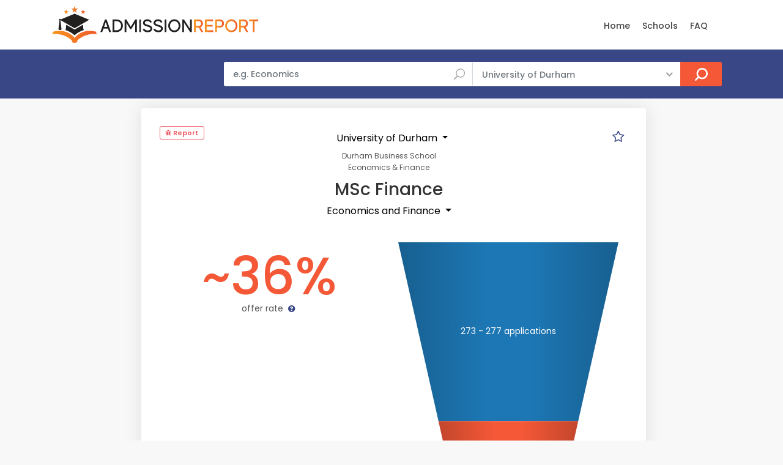

--- FILE ---
content_type: text/html; charset=UTF-8
request_url: https://www.admissionreport.com/university-of-durham/msc-finance/economics-and-finance
body_size: 9025
content:
<!DOCTYPE html>
<html lang="en">

<head>
    <script>
        (function(_,e,rr,s){_errs=[s];var c=_.onerror;_.onerror=function(){var a=arguments;_errs.push(a);
            c&&c.apply(this,a)};var b=function(){var c=e.createElement(rr),b=e.getElementsByTagName(rr)[0];
            c.src="//beacon.errorception.com/"+s+".js";c.async=!0;b.parentNode.insertBefore(c,b)};
            _.addEventListener?_.addEventListener("load",b,!1):_.attachEvent("onload",b)})
        (window,document,"script","5ed3ed2d9cf1e33d7913b116");
    </script>

    <!-- Global site tag (gtag.js) - Google Analytics -->
    <script async src="https://www.googletagmanager.com/gtag/js?id=G-LZ693D4G1E"></script>
    <script>
  	window.dataLayer = window.dataLayer || [];
  	function gtag(){dataLayer.push(arguments);}
 	gtag('js', new Date());
 	gtag('config', 'G-LZ693D4G1E');
    </script>

    
    <meta charset="utf-8">
    <meta http-equiv="X-UA-Compatible" content="IE=edge">
    <meta name="viewport" content="width=device-width, initial-scale=1, shrink-to-fit=no">
    <meta name="description" content="🎓 University of Durham  acceptance rates and statistics for MSc Finance &mdash; Economics and Finance ✓ for the year 2018/19.">
    <meta name="keywords" content="Durham acceptance rate, MSc Finance acceptance rate, graduate program, graduate admissions, masters, phd">
    <meta name="author" content="Grahame Evans">
    <meta name="google-site-verification" content="VH2O-JfpnRuX41TwRxGJNWH8Ws9goP6n_S5XEosgx2U" />
    <meta property="og:url" content="https://www.admissionreport.com/university-of-durham/msc-finance/economics-and-finance" />
    <meta property="og:title" content="Durham&#039;s acceptance rate for MSc Finance &mdash; Economics and Finance" />
    <meta property="og:site_name" content="AdmissionReport.com" />

    <title>Durham&#039;s acceptance rate for MSc Finance &mdash; Economics and Finance</title>

    <!-- Favicons-->
    <link rel="shortcut icon" href="/favicon.png" type="image/png">
    <link rel="apple-touch-icon" href="/apple-touch-icon.png">

    <!-- WEB FONTS -->
    <link rel="preload" href="/css/icon_fonts/font/ElegantIcons.woff" as="font" type="font/woff2" crossorigin="anonymous">
    <link rel="preload" href="/css/icon_fonts/font/fontello.woff?32974303" as="font" type="font/woff2" crossorigin="anonymous">
    <link rel="preload" href="/css/icon_fonts/font/themify.ttf?-fvbane" as="font" type="font/woff2" crossorigin="anonymous">
    <link rel="preload" href="/css/icon_fonts/font/Pe-icon-7-stroke.woff?d7yf1v" as="font" type="font/woff2" crossorigin="anonymous">

    <!-- BASE CSS -->
    <link href="/css/bootstrap.min.css" rel="stylesheet">
    <link href="/css/style.css" rel="stylesheet">

            <link href="/css/blog.css" rel="stylesheet">
    
    <!-- YOUR CUSTOM CSS -->
    <link href="/css/custom.css" rel="stylesheet">

    
    <!-- Modernizr -->
    <script src="/js/modernizr.js"></script>

        <style type="text/css">
        header { z-index: 99 !important; }
    </style>
    
            <script data-cfasync="false">window.nitroAds=window.nitroAds||{createAd:function(){return new Promise(e=>{window.nitroAds.queue.push(["createAd",arguments,e])})},addUserToken:function(){window.nitroAds.queue.push(["addUserToken",arguments])},queue:[]};</script>
        <script data-cfasync="false" async src="https://s.nitropay.com/ads-1654.js"></script>
    </head>

<body>

<div class="modal fade" id="exampleModal" tabindex="-1" role="dialog" aria-labelledby="exampleModalLabel" aria-hidden="true">
    <div class="modal-dialog modal-dialog-centered" role="document">
        <div class="modal-content">
            <form action="/report-issue" method="post">
                <input type="hidden" name="url" />

                <div class="modal-header">
                    <h5 class="modal-title" id="exampleModalLabel" style="margin-top:0">Report a problem</h5>
                    <button type="button" class="close" data-dismiss="modal" aria-label="Close">
                        <span aria-hidden="true">&times;</span>
                    </button>
                </div>
                <div class="modal-body">
                    <div class="alert alert-success">
                        <h4 class="alert-heading">Submitted!</h4>
                        <p>Thank you, your report has been submitted. We will deal with the issue as soon as possible. If you have any other questions, please send an email to <a href="/cdn-cgi/l/email-protection#42212d2c362321360223262f2b31312b2d2c3027322d30366c212d2f"><span class="__cf_email__" data-cfemail="5b3834352f3a382f1b3a3f36322828323435293e2b34292f75383436">[email&#160;protected]</span></a>.</p>
                    </div>

                    <div class="form-group">
                        <label for="exampleFormControlTextarea1">Describe the issue</label>
                        <br/><small>Include your email address if you wish to receive an answer.</small>
                        <textarea class="form-control" name="message" id="exampleFormControlTextarea1" rows="6"></textarea>
                    </div>
                </div>
                <div class="modal-footer">
                    <button type="submit" class="btn btn-primary">Send</button>
                </div>
            </form>
        </div>
    </div>
</div>

<div id="page">

<header class="header_in">
    <div class="container">
        <div class="row">
            <div class="col-lg-3 col-12">
                <div id="logo">
                    <a href="/">
                        <img src="/images/logo.png" height="60" alt="" class="logo_sticky">
                    </a>
                </div>
            </div>
            <div class="col-lg-9 col-12">
                <ul id="top_menu">

                </ul>

                <nav id="menu" class="main-menu" style="padding-top:13px">
    <ul>
        <li><span><a href="/">Home</a></span></li>
        <!--<li><span><a href="/personal-statement-editor" style="color: red">Essay Editor (NEW)</a></span></li>-->
        <!--<li><span><a href="/subjects">Subjects</a></span></li>-->
        <li><span><a href="/schools">Schools</a></span></li>
        <li><span><a href="/frequently-asked-questions">FAQ</a></span></li>
        <!--<li><span><a href="/request-admission-statistics">Request Data</a></span></li>-->
        <!-- <li><span><a href="/articles">Articles</a></span></li>-->
            </ul>
</nav>
            </div>
        </div>
        <!-- /row -->
    </div>
    <!-- /container -->
</header>
<!-- /header -->

<main>
    <div id="atf_wide"></div>        <div id="results">
        <div class="container">
            <div class="row">
                <div class="col-lg-3 d-none d-lg-block">
                </div>
                <div class="col-lg-9 col-md-12">
                    <form action="/search" class="topSearchForm" method="get">
    <div class="row no-gutters custom-search-input-2 inner">
            <div class="col-lg-6">
                <div class="form-group">
                    <input class="form-control" type="text" name="q" placeholder="e.g. Economics" value="">
                    <i class="icon_search"></i>
                </div>
            </div>
            <div class="col-lg-5">
                <select class="wide"  name="school">
                    <option value="any">All Schools</option>
                                                                    <option value="266"
                            >
                            Brunel University London                        </option>
                                                                                                                    <option value="4"
                            >
                            Imperial College London                        </option>
                                                                    <option value="7"
                            >
                            King's College London                        </option>
                                                                    <option value="10"
                            >
                            London School of Economics                        </option>
                                                                    <option value="3"
                            >
                            University College London                        </option>
                                                                    <option value="275"
                            >
                            University of Bath                        </option>
                                                                                            <option value="1"
                            >
                            University of Cambridge                        </option>
                                                                    <option value="229"
                            >
                            University of Cardiff                        </option>
                                                                    <option value="88"
                            selected="selected">
                            University of Durham                         </option>
                                                                    <option value="5"
                            >
                            University of Edinburgh                        </option>
                                                                    <option value="185"
                            >
                            University of Exeter                        </option>
                                                                    <option value="129"
                            >
                            University of Glasgow                        </option>
                                                                    <option value="169"
                            >
                            University of Leeds                        </option>
                                                                    <option value="167"
                            >
                            University of Liverpool                        </option>
                                                                    <option value="6"
                            >
                            University of Manchester                        </option>
                                                                    <option value="177"
                            >
                            University of Nottingham                        </option>
                                                                    <option value="2"
                            >
                            University of Oxford                        </option>
                                                                                            <option value="104"
                            >
                            University of St Andrews                        </option>
                                                                    <option value="211"
                            >
                            University of Warwick                        </option>
                                    </select>
            </div>
            <div class="col-lg-1">
                <input type="submit" value="Search">
            </div>
    </div>
</form>                </div>
            </div>
            <!-- /row -->
        </div>
        <!-- /container -->
    </div>
    <!-- /results -->
    
    <div id="atf_wide_2"></div>    <div class="row">
        <aside id="left-sidebar" class="col-xl-2 d-none d-xl-block">
            <div style="height:100%"  id="atf_sidebar"></div>            <div id="btf_sidebar"></div>        </aside>

        <div class="col-xl-8 col-lg-9 col-md-12" style="padding-right: 0">

                        <div class="container d-none d-xl-none" id="mobile-comparison" style="margin-top:16px;padding-right:8px;margin-right:8px">
                <div class="singlepost p-0 mt-0 mb-0">
                    <div class="card">
                        <div class="card-header" role="tab">
                            <h5 class="mb-0 mt-0">
                                <a class="collapsed" data-toggle="collapse" href="#collapseThree_payment" aria-expanded="true">
                                    <i class="indicator ti-minus"></i>
                                    <i class="indicator ti-plus"></i>
                                    Your Programmes
                                </a>
                            </h5>
                        </div>
                        <div id="collapseThree_payment" class="collapse collapsed" role="tabpanel" style="">
                            <div class="card-body comparisonCt"></div>
                        </div>
                    </div>
                </div>
            </div>
            
<div class="container programWrapperWrapper" style="margin-top:16px;padding-right:8px;margin-right:8px">
    <div class="singlepost programWrapper">
        
<div class="row">
    <div class="col-6 col-lg-3">
        <div class="sourceCt sources" style="margin-top:0">
    <span class="loc_closed">
        <a href="" class="reportProblem" style="color:#eb5c65" data-toggle="modal" data-target="#exampleModal" data-backdrop="static" data-keyboard="false">
            <i class="fa fa-bug"></i>

            Report
        </a>
    </span>
</div>
    </div>

    <div class="col-6 d-xl-none p-0">
        <div style="text-align:right">
            <div style="width:32px;height:32px;display:inline-block;border-radius: 8px;text-align:center">
    <a href="#" title="Mark as Favourite" class="starProgram" data-id="14004">
        <i class="icon-star-empty emptyStar" style="font-size:16pt"></i>
        <i class="icon-star fullStar" style="font-size:16pt;display:none"></i>
    </a>
</div>
        </div>
    </div>

    <div class="col-lg-6" style="text-align:center">
                    <div class="dropdown" style="display:inline;margin-left: 10px">
                <button class="btn dropdown-toggle" type="button" id="dropdownMenuButton" data-toggle="dropdown" aria-haspopup="true" aria-expanded="false">
                    University of Durham                 </button>
                <div class="dropdown-menu" aria-labelledby="dropdownMenuButton">
                                            <a class="dropdown-item" href="/university-of-edinburgh/msc-finance">Edinburgh University</a>
                                            <a class="dropdown-item" href="/university-college-london/msc-finance">UCL</a>
                                            <a class="dropdown-item" href="/imperial-college-london/msc-finance">Imperial College</a>
                                            <a class="dropdown-item" href="/london-school-of-economics/msc-finance">London School of Economics</a>
                                            <a class="dropdown-item" href="/university-of-warwick/msc-finance">Warwick University</a>
                                            <a class="dropdown-item" href="/university-of-liverpool/msc-finance">Liverpool University</a>
                                            <a class="dropdown-item" href="/university-of-manchester/msc-finance">Manchester University</a>
                                            <a class="dropdown-item" href="/kings-college-london/msc-finance">King's College</a>
                                            <a class="dropdown-item" href="/university-of-cardiff/msc-finance">Cardiff University</a>
                                            <a class="dropdown-item" href="/university-of-st-andrews/msc-finance">St Andrews</a>
                                    </div>
            </div>
        
        <span class="org_unit" style="display:block;background-color: transparent;font-size:9pt">Durham Business School</span><span class="org_unit" style="display:block;background-color: transparent;font-size:9pt">Economics & Finance</span>    </div>

    <div class="col-lg-3 d-none d-xl-block p-0">
        <div style="text-align:right">
            <div style="width:32px;height:32px;display:inline-block;border-radius: 8px;text-align:center">
    <a href="#" title="Mark as Favourite" class="starProgram" data-id="14004">
        <i class="icon-star-empty emptyStar" style="font-size:16pt"></i>
        <i class="icon-star fullStar" style="font-size:16pt;display:none"></i>
    </a>
</div>

            <script data-cfasync="false" src="/cdn-cgi/scripts/5c5dd728/cloudflare-static/email-decode.min.js"></script><script>
                let programs = localStorage.getItem('starred_program_ids')
                programs = programs ? programs.split(',') : []

                if (programs.includes("14004")) {
                    const empty = document.getElementsByClassName('emptyStar')

                    for (let i=0; i<empty.length; i++) {
                        empty[i].style.display = 'none';
                    }

                    const full = document.getElementsByClassName('fullStar')
                    for (let i=0; i<full.length; i++) {
                        full[i].style.display = 'inline-block';
                    }
                }
            </script>
        </div>
    </div>

    <div class="col-lg-12">
        <div class="main_title_2" style="text-align:left;margin-bottom:16px">
            <h1 style="margin:10px 0 0 0px;text-align:center">
                
                MSc Finance
                
                <br />
<div class="dropdown" style="display:inline;">
    <button class="btn dropdown-toggle" style="" type="button" id="dropdownMenuButton" data-toggle="dropdown" aria-haspopup="true" aria-expanded="false">
        Economics and Finance    </button>
    <div class="dropdown-menu" aria-labelledby="dropdownMenuButton">
                    <a class="dropdown-item" href="/university-of-durham/msc-finance/standard">Standard</a>
                    <a class="dropdown-item" href="/university-of-durham/msc-finance/accounting-and-finance">Accounting and Finance</a>
                    <a class="dropdown-item" href="/university-of-durham/msc-finance/corporate-and-international-finance">Corporate and International Finance</a>
                    <a class="dropdown-item" href="/university-of-durham/msc-finance/finance-and-investment">Finance and Investment</a>
                    <a class="dropdown-item" href="/university-of-durham/msc-finance/international-banking-and-finance">International Banking and Finance</a>
                    <a class="dropdown-item" href="/university-of-durham/msc-finance/international-money-finance-and-investment">International Money, Finance and Investment</a>
            </div>
</div>            </h1>
        </div>

                                                            </div>
</div>


<div class="row">
    <div class="col-lg-6" >
        <div class="col-lg-12 col-md-12 col-sm-12 col-xs-12 offerRate">
            
<div class="rate-box">
    <h5 style="text-align:center"></h5>

    <div class="review-sidebar">
        <div class="review-box">
            <br/>

            <div class="review-total displayRate" style="font-size:64pt">
                ~36%            </div>

            <br/>

                            <div class="review-text">offer rate <a href="#legend"><i class="icon-question"></i></a></div>
                                    </div>
    </div>
</div>
        </div>
    </div>
    <div class="col-lg-6">
        <div class="funnel-ct" style="margin-top:16px"></div>
    </div>
</div>

<div class="row">
    <div class="col-lg-12">
        <p style="text-align:center;margin:50px 0 16px 0;font-style:italic;">
            Data shown above is for entry in academic year 2018/19 <a href="#dataSources">(sources)</a>.
                    </p>

        <hr/>

            </div>
</div>

<div id="btf_wide"></div>

<div class="row">
    <div class="col-lg-12">
        <hr/>
        
                    <p style="text-align:center">
                <strong>Why are there inexact numbers?</strong>
                <br/>

                                    The raw numbers provided by the university were rounded to the nearest 5. Based on that, we have calculated the range of possible values.
                            </p>
            </div>
</div>

<script type="text/javascript">
    STATISTICS = [{"applications":[273,277],"interviews":null,"offers":[98,102],"admissions":null,"enrolments":null,"average_age":null,"year":"2018-19","source_id":112,"_size":275,"acceptance_rate":[0.35379061371841153,0.37362637362637363]}];
    LAST_STAT = {"applications":[273,277],"interviews":null,"offers":[98,102],"admissions":null,"enrolments":null,"average_age":null,"year":"2018-19","source_id":112,"_size":275,"acceptance_rate":[0.35379061371841153,0.37362637362637363]};
</script>

    </div>

    <!--<div class="singlepost" style="padding-top:1px">
        <h5>Discussion</h5>

        <hr>

        <h5>Leave a comment</h5>
        <div class="row">
            <div class="col-lg-4">
                <div class="form-group">
                    <input type="text" name="name" id="name2" class="form-control" placeholder="Name">
                </div>
            </div>
            <div class="col-lg-4">
                <div class="form-group">
                    <input type="text" name="email" id="email2" class="form-control" placeholder="Email">
                </div>
            </div>
            <div class="col-lg-4">
                <div class="form-group">
                    <input type="text" name="email" id="website3" class="form-control" placeholder="Website">
                </div>
            </div>
        </div>
        <div class="form-group">
            <textarea class="form-control" name="comments" id="comments2" rows="6" placeholder="Comment"></textarea>
        </div>
        <div class="form-group">
            <button type="submit" id="submit2" class="btn_1 add_bottom_15">Submit</button>
        </div>
    </div>-->

    <div class="singlepost" style="padding-top:1px">
        
<h5 id="dataSources">Data source</h5>
<ul>
                        <li><i class="icon-info-circled" title="Freedom of Information Request"></i>
                                <a href="https://www.whatdotheyknow.com/request/admission_statistics_2026" target="_blank">FOI Request</a>
                                by cookcui.
                March 2019.</li>
            </ul>


<h5>Legend</h5>

<p id="legend">
    The <u>acceptance rate</u>, or offer rate, represents the fraction of applicants who received an offer. Note that this will be generally lower the acceptances rates (acceptances divided by applicants) published by many other sources. <a href="/offer-rate-vs-acceptance-rate">This article</a> explains it in more detail.

    <br/>

    The <u>acceptances</u> generally indicate the number of offer holders who accepted the offer and fulfilled its conditions. For some universities, however, it denotes the number of applicants who accepted the offer, regardless of whether they subsequently met its conditions.
</p>

<h5>Data Reliability</h5>

<p>
    Unless otherwise noted, the data presented comes from the universities and is generally reliable.
    However, some of the differences between years and/or courses may be due to different counting methodologies or data gathering errors.
    This may especially be the case if there is a sharp difference from year to year. If the data does not look right, click the "Report" button located near the top of the page.
</p>
    </div>
</div>


</div>

            <aside class="col-lg-4 px-0 d-none d-xl-block" id="sidebar" style="display:none;margin-top: 16px;position: relative; overflow: visible; box-sizing: border-box; min-height: 1457.51px;">
            <div class="theiaStickySidebar" style="padding-top: 0px; padding-bottom: 1px; position: absolute; transform: translateY(954.211px); top: 0px; width: 350px;">
                <div class="box_detail booking" style="margin-right: 8px; margin-bottom: 16px">
                    <div class="price">
                        <h5 class="d-inline">Your programmes</h5>
                        <!--<div class="score"><span>Good<em>350 Reviews</em></span><strong>7.0</strong></div>-->
                    </div>

                    <div class="comparisonCt"></div>
                    <!--<a href="checkout.html" class=" add_top_30 btn_1 full-width purchase">Create Account</a>-->
                    <!--<a href="wishlist.html" class="btn_1 full-width outline wishlist"><i class="icon_heart"></i> Add to wishlist</a>-->
                    <!--<div class="text-center"><small>Create account to save your selection.</small></div>-->
                </div><!--<ul class="share-buttons">
                    <li><a class="fb-share" href="#0"><i class="social_facebook"></i> Share</a></li>
                    <li><a class="twitter-share" href="#0"><i class="social_twitter"></i> Share</a></li>
                    <li><a class="gplus-share" href="#0"><i class="social_googleplus"></i> Share</a></li>

                </ul>-->

                <div class="resize-sensor" style="position: absolute; inset: 0px; overflow: hidden; z-index: -1; visibility: hidden;"><div class="resize-sensor-expand" style="position: absolute; left: 0; top: 0; right: 0; bottom: 0; overflow: hidden; z-index: -1; visibility: hidden;"><div style="position: absolute; left: 0px; top: 0px; transition: all 0s ease 0s; width: 360px; height: 513px;"></div></div><div class="resize-sensor-shrink" style="position: absolute; left: 0; top: 0; right: 0; bottom: 0; overflow: hidden; z-index: -1; visibility: hidden;"><div style="position: absolute; left: 0; top: 0; transition: 0s; width: 200%; height: 200%"></div></div></div></div>
        </aside>

        <aside id="right-sidebar" class="col-xl-2 col-lg-3 d-none d-lg-block">
            <div style="height:100%"  id="atf_sidebar_2"></div>            <div id="btf_sidebar_2"></div>        </aside>

        <script>
            if (localStorage.getItem('starred_program_ids')) {
                document.getElementById('left-sidebar').className = 'col-xl-2 d-none';
                document.getElementById('right-sidebar').style.display = 'none';
                document.getElementById('sidebar').style.display = 'block';
                document.getElementById('mobile-comparison').className = 'container d-xl-none';
            } else {
                document.getElementById('left-sidebar').className = 'col-xl-2 d-none d-xl-block';
                document.getElementById('right-sidebar').style.display = 'block';
                document.getElementById('sidebar').className = 'd-none';
                document.getElementById('mobile-comparison').className = 'd-none';
            }
        </script>
    </div> <!-- end row -->

</main>
<!-- /main -->

<footer class="plus_border">
    <div class="container margin_60_35">
        <div id="footer"></div>        <br/>

        <div class="row">
            <div class="col-lg-3 col-md-6 col-sm-6">
                <h3 role="button" data-target="#collapse_ft_1" data-toggle="collapse">Quick Links</h3>
                <div class="collapse dont-collapse-sm" id="collapse_ft_1">
                    <ul class="links">
                        <li><a href="/">Home</a></li>
                        <li><a href="/frequently-asked-questions">FAQ</a></li>
                        <li><a href="/request-admission-statistics">FOI Generator</a></li>
                        <!--<li><a href="/personal-statement-editor">Personal Statement Editor</a></li>-->
                        <li><a href="/cdn-cgi/l/email-protection#8ae9e5e4feebe9fecaebeee7e3f9f9e3e5e4f8effae5f8fea4e9e5e7">Contact Us</a></li>
                    </ul>
                </div>
            </div>
            <div class="col-lg-3 col-md-6 col-sm-6">
                <h3 data-target="#collapse_ft_2" data-toggle="collapse">Programs</h3>
                <div class="collapse dont-collapse-sm" id="collapse_ft_2">
                    <ul class="links">
                       <!-- <li><a href="/subjects">Programs By Subject</a></li>-->
                        <li><a href="/schools">Programs By School</a></li>
                        <!--<li><a href="/countries">Programs By Country</a></li>-->
                    </ul>
                </div>
            </div>
            <div class="col-lg-3 col-md-6 col-sm-6">
                <h3 data-target="#collapse_ft_3" data-toggle="collapse">Contacts</h3>
                <div class="collapse dont-collapse-sm" id="collapse_ft_3">
                    <ul class="acontacts">
                        <!--<li><i class="ti-headphone-alt"></i>+## ## #####</li>-->
                        <li><a href="/cdn-cgi/l/email-protection#5e3d31302a3f3d2a1e3f3a33372d2d3731302c3b2e312c2a703d3133"><span class="__cf_email__" data-cfemail="e1828e8f95808295a180858c889292888e8f9384918e9395cf828e8c">[email&#160;protected]</span></a></li>
                    </ul>
                </div>
            </div>
            <div class="col-lg-3 col-md-6 col-sm-6">
                <h3 data-target="#collapse_ft_4" data-toggle="collapse">Subscribe for Updates</h3>
                <div class="collapse dont-collapse-sm" id="collapse_ft_4">
                    <div id="newsletter">
                        <form method="post" action="/subscribe" name="newsletter_form" id="newsletter_form">
                            <div class="alert alert-success" style="display:none">
                                <h4 class="alert-heading">You're subscribed!</h4>
                            </div>

                            <div class="form-group">
                                <input type="email" required name="email" id="email_newsletter" class="form-control" placeholder="Your email">
                                <input type="hidden" name="signup_url">
                                <input type="hidden" name="subscription_type" value="general">
                                <input type="hidden" name="include_newsletter" value="1">
                                <input type="submit" value="Subscribe" id="submit-newsletter">
                            </div>
                        </form>
                    </div>
                    <div class="follow_us">
                        <h5>Follow Us</h5>
                        <ul style="margin-bottom:10px">
                            <li><a href="https://twitter.com/AdmitReport" target="_blank"><i class="ti-twitter-alt"></i></a></li>
                        </ul>
                    </div>
                </div>
            </div>
        </div>
        <!-- /row-->

        <hr>
        <div class="row">
            <div class="col-lg-6">
            <!--    <ul id="footer-selector">
                    <li>
                        <div class="styled-select" id="lang-selector">
                            <select>
                                <option value="English" selected="">English</option>
                                <option value="French">French</option>
                                <option value="Spanish">Spanish</option>
                                <option value="Russian">Russian</option>
                            </select>
                        </div>
                    </li>
                    <li>
                        <div class="styled-select" id="currency-selector">
                            <select>
                                <option value="US Dollars" selected="">US Dollars</option>
                                <option value="Euro">Euro</option>
                            </select>
                        </div>
                    </li>
                    <li><img src="img/cards_all.svg" alt=""></li>
                </ul>-->
            </div>
            <div class="col-lg-6">
                <ul id="additional_links">
                    <li><a href="/terms">Terms and conditions</a></li>
                    <li><a href="/privacy">Privacy</a></li>
                    <li><span>© 2018-2024 AdmissionReport.com</span></li>
                </ul>
            </div>
        </div>
    </div>
</footer>

</div>
<!-- page -->

<!-- <div id="toTop"></div> Back to top button -->

<!-- Icon fonts-->
<link href="/css/icon_fonts/css/all_icons.min.css" rel="stylesheet">
<link href="/vendor/font-awesome/css/font-awesome.min.css" rel="stylesheet" type="text/css">

<!-- Web Fonts -->
<link href="https://fonts.googleapis.com/css?family=Poppins:300,400,500,600,700" rel="stylesheet">

<!-- COMMON SCRIPTS -->
<script data-cfasync="false" src="/cdn-cgi/scripts/5c5dd728/cloudflare-static/email-decode.min.js"></script><script src="/js/common_scripts.js"></script>
<script src="/js/functions.js"></script>
<script src="/js/app/common.js"></script>

    <script>
    window['nitroAds'].createAd('atf_wide', {
        "refreshLimit": 0,
        "refreshTime": 30,
        "renderVisibleOnly": false,
        "refreshVisibleOnly": true,
        mediaQuery: '(max-width: 767px)',
        "sizes": [
            [
                "320",
                "50"
            ],
            [
                "320",
                "100"
            ]
        ],
        "report": {
            "enabled": true,
            "icon": true,
            "wording": "Report Ad",
            "position": "top-right"
        }
    });
</script>

<script>
    window['nitroAds'].createAd('atf_wide', {
        "refreshLimit": 0,
        "refreshTime": 30,
        "renderVisibleOnly": false,
        "refreshVisibleOnly": true,
        mediaQuery: '(min-width: 768px)',
        "sizes": [
            [
                "728",
                "90"
            ],
            [
                "970",
                "90"
            ],
            [
                "970",
                "250"
            ]
        ],
        "report": {
            "enabled": true,
            "icon": true,
            "wording": "Report Ad",
            "position": "top-right"
        }
    });
</script>


<script>
    window['nitroAds'].createAd('atf_wide_2', {
        "refreshLimit": 0,
        "refreshTime": 30,
        "renderVisibleOnly": false,
        "refreshVisibleOnly": true,
        mediaQuery: '(max-width: 767px)',
        "sizes": [
            [
                "320",
                "100"
            ],
            [
                "320",
                "50"
            ]
        ],
        "report": {
            "enabled": true,
            "icon": true,
            "wording": "Report Ad",
            "position": "top-right"
        }
    });
</script>
<script>
    window['nitroAds'].createAd('atf_wide_2', {
        "refreshLimit": 0,
        "refreshTime": 30,
        mediaQuery: '(min-width: 768px)',
        "renderVisibleOnly": false,
        "refreshVisibleOnly": true,
        "sizes": [
            [
                "728",
                "90"
            ],
            [
                "970",
                "90"
            ],
            [
                "970",
                "250"
            ]
        ],
        "report": {
            "enabled": true,
            "icon": true,
            "wording": "Report Ad",
            "position": "top-right"
        }
    });
</script>




<script>
    window['nitroAds'].createAd('btf_wide', {
        "refreshLimit": 0,
        "refreshTime": 30,
        "renderVisibleOnly": true,
        mediaQuery: '(max-width: 767px)',
        "refreshVisibleOnly": true,
        "sizes": [
            [
                "320",
                "100"
            ],
            [
                "320",
                "50"
            ]
        ],
        "report": {
            "enabled": true,
            "icon": true,
            "wording": "Report Ad",
            "position": "top-right"
        }
    });
</script>
<script>
    window['nitroAds'].createAd('btf_wide', {
        "refreshLimit": 0,
        "refreshTime": 30,
        mediaQuery: '(min-width: 768px)',
        "renderVisibleOnly": true,
        "refreshVisibleOnly": true,
        "sizes": [
            [
                "728",
                "90"
            ]
        ],
        "report": {
            "enabled": true,
            "icon": true,
            "wording": "Report Ad",
            "position": "top-right"
        }
    });
</script>






<script>
    window['nitroAds'].createAd('atf_sidebar', {
        "format": 'sticky-stack',
        "stickyStackLimit": 15,
        "stickyStackSpace": 1.7,
        "mediaQuery": '(min-width: 1200px)',
        "sizes": [
            // [300, 600],
            //  [300, 250],
            [160, 600],
        ],
        "refreshLimit": 0,
        "refreshTime": 30,
        "report": {
            "enabled": true,
            "icon": true,
            "wording": "Report Ad",
            "position": "top-right"
        }
    });
</script>
<script>
    window['nitroAds'].createAd('atf_sidebar_2', {
        "format": 'sticky-stack',
        "stickyStackLimit": 15,
        "stickyStackSpace": 1.7,
        "mediaQuery": '(min-width: 992px)',
        "sizes": [
            //  [300, 600],
            //  [300, 250],
            [160, 600],
        ],
        "refreshLimit": 0,
        "refreshTime": 30,
        "report": {
            "enabled": true,
            "icon": true,
            "wording": "Report Ad",
            "position": "top-right"
        }
    });
</script>
<script>
    window['nitroAds'].createAd('footer', {
        "refreshLimit": 0,
        "refreshTime": 30,
        "renderVisibleOnly": true,
        mediaQuery: '(max-width: 767px)',
        "refreshVisibleOnly": true,
        "sizes": [
            [
                "320",
                "100"
            ],
            [
                "320",
                "50"
            ],
            [
                "300",
                "250"
            ],
            [
                "336",
                "280"
            ]
        ],
        "report": {
            "enabled": true,
            "icon": true,
            "wording": "Report Ad",
            "position": "bottom-right"
        },
    });
</script>
<script>
    window['nitroAds'].createAd('footer', {
        "refreshLimit": 0,
        "refreshTime": 30,
        "renderVisibleOnly": true,
        mediaQuery: '(min-width: 768px)',
        "refreshVisibleOnly": true,
        "sizes": [
            [
                "728",
                "90"
            ],
            [
                "970",
                "90"
            ],
        ],
        "report": {
            "enabled": true,
            "icon": true,
            "wording": "Report Ad",
            "position": "bottom-right"
        },
    });
</script>
<script type="text/javascript">
    window['nitroAds'].createAd('anchor-mobile', {
        format: 'anchor',
        refreshLimit: 0,
        refreshTime: 30,
        sizes: [[320, 50]],
        report: {
            enabled: true
        },
        mediaQuery: '(max-width: 767px)'
    });
</script>

<script type="text/javascript">
    window['nitroAds'].createAd('anchor-desktop', {
        format: 'anchor',
        refreshLimit: 0,
        refreshTime: 30,
        sizes: [[728, 90]],
        report: {
            enabled: true
        },
        mediaQuery: '(min-width: 768px)'
    });
</script>

<script src="/js/Chart.bundle.min.js"></script><script src="/js/d3.v5.min.js"></script><script src="/js/d3-funnel.min.js"></script><script src="/js/app/funnel.js"></script><script src="/js/app/line.js"></script><script src="/js/app/program.js"></script>
<script type="text/javascript">
    const COLOR_ACCEPTANCE_RATE = 'rgb(244,88,55)';
    const COLOR_APPLICATIONS = 'rgb(29,119,180)';
    const COLOR_OFFERS = 'rgb(244,88,55)';
    const COLOR_ADMISSIONS = 'rgb(70, 220, 87)';
    const COLOR_INTERVIEWS = 'rgb(214, 180, 96)';
    const COLOR_INTERVIEWS_CONDUCTED = 'rgb(247, 150, 71)';
    const COLOR_ENROLMENTS = 'rgb(142, 230, 70)';
</script>

<div class="modal fade" id="exampleModal" tabindex="-1" role="dialog" aria-labelledby="exampleModalLabel" aria-hidden="true">
    <div class="modal-dialog modal-dialog-centered" role="document">
        <div class="modal-content">
            <form action="/report-issue" method="post" onsubmit="return false;" >
                <input type="hidden" name="url" />

                <div class="modal-header">
                    <h5 class="modal-title" id="exampleModalLabel" style="margin-top:0">Report a problem</h5>
                    <button type="button" class="close" data-dismiss="modal" aria-label="Close">
                        <span aria-hidden="true">&times;</span>
                    </button>
                </div>
                <div class="modal-body">
                    <div class="alert alert-success">
                        <h4 class="alert-heading">Submitted!</h4>
                        <p>Thank you, your report has been submitted. We will deal with the issue as soon as possible. If you have any other questions, please send an email to <a href="/cdn-cgi/l/email-protection#9efdf1f0eafffdeadefffaf3f7ededf7f1f0ecfbeef1eceab0fdf1f3"><span class="__cf_email__" data-cfemail="a6c5c9c8d2c7c5d2e6c7c2cbcfd5d5cfc9c8d4c3d6c9d4d288c5c9cb">[email&#160;protected]</span></a>.</p>
                    </div>

                    <div class="form-group">
                        <label for="exampleFormControlTextarea1">Describe the issue</label>
                        <br/><small>Include your email address if you wish to receive an answer.</small>
                        <textarea class="form-control" name="message" id="exampleFormControlTextarea1" rows="6"></textarea>
                    </div>
                </div>
                <div class="modal-footer">
                    <button type="submit" class="btn btn-primary">Send</button>
                </div>
            </form>
        </div>
    </div>
</div>

<script data-cfasync="false" src="/cdn-cgi/scripts/5c5dd728/cloudflare-static/email-decode.min.js"></script><script>
window['nitroAds'].createAd('atf_wide', {
  "refreshLimit": 0,
  "refreshTime": 30,
  "renderVisibleOnly": false,
  "refreshVisibleOnly": true,
  mediaQuery: '(max-width: 767px)',
  "sizes": [
    [
      "320",
      "50"
    ],
    [
      "320",
      "100"
    ]
  ],
  "report": {
    "enabled": true,
    "icon": true,
    "wording": "Report Ad",
    "position": "top-right"
  }
});
</script>

<script>
window['nitroAds'].createAd('atf_wide', {
  "refreshLimit": 0,
  "refreshTime": 30,
  "renderVisibleOnly": false,
  "refreshVisibleOnly": true,
   mediaQuery: '(min-width: 768px)',
  "sizes": [
    [
      "728",
      "90"
    ],
    [
      "970",
      "90"
    ],
    [
      "970",
      "250"
    ]
  ],
  "report": {
    "enabled": true,
    "icon": true,
    "wording": "Report Ad",
    "position": "top-right"
  }
});
</script>


<script>
window['nitroAds'].createAd('atf_wide_2', {
  "refreshLimit": 0,
  "refreshTime": 30,
  "renderVisibleOnly": false,
  "refreshVisibleOnly": true,
  mediaQuery: '(max-width: 767px)',
  "sizes": [
    [
      "320",
      "100"
    ],
    [
      "320",
      "50"
    ]
  ],
  "report": {
    "enabled": true,
    "icon": true,
    "wording": "Report Ad",
    "position": "top-right"
  }
});
</script>
<script>
window['nitroAds'].createAd('atf_wide_2', {
  "refreshLimit": 0,
  "refreshTime": 30,
   mediaQuery: '(min-width: 768px)',
  "renderVisibleOnly": false,
  "refreshVisibleOnly": true,
  "sizes": [
    [
      "728",
      "90"
    ],
    [
      "970",
      "90"
    ],
    [
      "970",
      "250"
    ]
  ],
  "report": {
    "enabled": true,
    "icon": true,
    "wording": "Report Ad",
    "position": "top-right"
  }
});
</script>




<script>
window['nitroAds'].createAd('btf_wide', {
  "refreshLimit": 0,
  "refreshTime": 30,
  "renderVisibleOnly": true,
  mediaQuery: '(max-width: 767px)',
  "refreshVisibleOnly": true,
  "sizes": [
    [
      "320",
      "100"
    ],
    [
      "320",
      "50"
    ]
  ],
  "report": {
    "enabled": true,
    "icon": true,
    "wording": "Report Ad",
    "position": "top-right"
  }
});
</script>
<script>
window['nitroAds'].createAd('btf_wide', {
  "refreshLimit": 0,
	  "refreshTime": 30,
	    mediaQuery: '(min-width: 768px)',
  "renderVisibleOnly": true,
  "refreshVisibleOnly": true,
  "sizes": [
    [
      "728",
      "90"
    ]
  ],
  "report": {
    "enabled": true,
    "icon": true,
    "wording": "Report Ad",
    "position": "top-right"
  }
});
</script>






<script>
window['nitroAds'].createAd('atf_sidebar', {
        "format": 'sticky-stack',
        "stickyStackLimit": 15,
        "stickyStackSpace": 1.7,
        "mediaQuery": '(min-width: 1200px)',
        "sizes": [
           // [300, 600],
          //  [300, 250],
            [160, 600],
        ],
  "refreshLimit": 0,
  "refreshTime": 30,
  "report": {
    "enabled": true,
    "icon": true,
    "wording": "Report Ad",
    "position": "top-right"
  }
});
</script>
<script>
	window['nitroAds'].createAd('atf_sidebar_2', {
        "format": 'sticky-stack',
        "stickyStackLimit": 15,
        "stickyStackSpace": 1.7,
        "mediaQuery": '(min-width: 992px)',
        "sizes": [
          //  [300, 600],
          //  [300, 250],
            [160, 600],
        ],
  "refreshLimit": 0,
  "refreshTime": 30,
  "report": {
    "enabled": true,
    "icon": true,
    "wording": "Report Ad",
    "position": "top-right"
  }
});
</script>
<script>
window['nitroAds'].createAd('footer', {
  "refreshLimit": 0,
  "refreshTime": 30,
  "renderVisibleOnly": true,
  mediaQuery: '(max-width: 767px)',
  "refreshVisibleOnly": true,
  "sizes": [
    [
      "320",
      "100"
    ],
    [
      "320",
      "50"
    ],
    [
      "300",
      "250"
    ],
    [
      "336",
      "280"
    ]
  ],
  "report": {
    "enabled": true,
    "icon": true,
    "wording": "Report Ad",
    "position": "bottom-right"
  },
});
</script>
<script>
window['nitroAds'].createAd('footer', {
  "refreshLimit": 0,
  "refreshTime": 30,
  "renderVisibleOnly": true,
mediaQuery: '(min-width: 768px)',
  "refreshVisibleOnly": true,
  "sizes": [
    [
      "728",
      "90"
    ],
    [
      "970",
      "90"
    ],
  ],
  "report": {
    "enabled": true,
    "icon": true,
    "wording": "Report Ad",
    "position": "bottom-right"
  },
});
</script>
<script type="text/javascript">
    window['nitroAds'].createAd('anchor-mobile', {
        format: 'anchor',
        refreshLimit: 0,
        refreshTime: 30,
        sizes: [[320, 50]],
        report: {
            enabled: true
        },
        mediaQuery: '(max-width: 767px)'
    });
</script>

<script type="text/javascript">
    window['nitroAds'].createAd('anchor-desktop', {
        format: 'anchor',
        refreshLimit: 0,
        refreshTime: 30,
        sizes: [[728, 90]],
        report: {
            enabled: true
        },
        mediaQuery: '(min-width: 768px)'
    });
</script>

<script defer src="https://static.cloudflareinsights.com/beacon.min.js/vcd15cbe7772f49c399c6a5babf22c1241717689176015" integrity="sha512-ZpsOmlRQV6y907TI0dKBHq9Md29nnaEIPlkf84rnaERnq6zvWvPUqr2ft8M1aS28oN72PdrCzSjY4U6VaAw1EQ==" data-cf-beacon='{"version":"2024.11.0","token":"f26a9be4da594e4c9db712b2e21a89f9","r":1,"server_timing":{"name":{"cfCacheStatus":true,"cfEdge":true,"cfExtPri":true,"cfL4":true,"cfOrigin":true,"cfSpeedBrain":true},"location_startswith":null}}' crossorigin="anonymous"></script>
</body>
</html>



--- FILE ---
content_type: text/javascript
request_url: https://www.admissionreport.com/js/app/common.js
body_size: 1386
content:
function renderYear(value) {
    var year = value.split('-');

    if (year.length === 3) {
        var months = [ "Jan", "Feb", "Mar", "Apr", "May", "Jun", "Jul", "Aug", "Sep", "Oct", "Nov", "Dec" ];
        return months[parseInt(year[1])-1] + ' ' + year[0];
    }

    var str = '';

    str += $(window).width() < 400 ? year[0][2] + year[0][3] : year[0];

    str += '/' + year[1][0] + year[1][1];
    return str;
}

function renderPercent(value) {
    return Math.round(value*1000)/10 + '%';
}

function renderPercentInteval(val1, val2) {
    if (val1 == val2) {
        return renderPercent(val1);
    }

    return Math.round(val1*1000)/10 + '-' + Math.round(val2*1000)/10 + '%';
}

function renderInterval(val1, val2) {
    if (val1 == val2) {
        return val1;
    }

    if (val2 < 10) {
        return '<' + (val2 + 1);
    } else {
        return val1 + '-' + val2;
    }
}

function getTransparent(color)
{
    return color.replace(')', ',0.15)');
}

$(function() {
    $('.topSearchForm input[name="q"]').each(function(){
        var el = $(this);

        el.autoComplete({
            source: function(term, response){
                $.getJSON('/api/autocomplete/programs', {
                    q: term,
                    school: el.closest('form').find('select').val()
                }, function(data) {
                    response(
                        data.map(function(p) { return p.name; })
                    );
                });
            }
        });
    });

    $('#mainSearchForm').submit(function(e){
        var p = $.trim($('#selectprogram').val());

        if (p === '') {
            e.preventDefault();
            $('#selectprogram').attr('style', 'border-color:red !important;');

            return false;
        }
    });

    $('#selectprogram').keyup(function(){
        $(this).removeAttr('style');
    });

    $('#exampleModal').on('show.bs.modal', function (event) {
        $(this).find('button').removeAttr('disabled');
        $(this).find('textarea').removeAttr('disabled');
        $(this).find('.alert').hide();

        $.post($(this).find('form').attr('action'), {
            url: location.href
        });
    });

    $('#exampleModal').find('form').on('submit', function(e) {
        e.preventDefault();

        var form = $(this);

        $(this).find('input[name="url"]').val(location.href);

        $.post($(this).attr('action') + '?nospam=1', $(this).serialize(), function(r){
            form.find('.alert').fadeIn();
        });

        $(this).find('button[type="submit"]').attr('disabled', 'disabled');
        $(this).find('textarea').attr('disabled', 'disabled');
    });

    $('[data-toggle="tooltip"]').tooltip();

    $('form[name="newsletter_form"]').submit(function(e){
        e.preventDefault();

        var form = $(this);

        $(this).find('input[name="signup_url"]').val(location.href);

        $.post($(this).attr('action') + '?nospam=1', $(this).serialize(), function(r){
            form.find('input').hide()
            form.find('.form-group').hide()
            form.find('.alert').fadeIn();
        });

        $(this).find('input').attr('disabled', 'disabled');
    });

    // Sticky sidebar
    $('#sidebar').theiaStickySidebar({
        updateSidebarHeight: true,
        additionalMarginTop: 150
    });

    const refreshComparison = (programIds) => {
        $('#comparisonCt').html('<div style="text-align:center"><img class="loading" src="/img/spinner.gif" style="height:32px" /></div>')

        // mobie or not
        $('.comparisonCt').load('/compare-programs?ids=' + programIds.join(','))
    }

    $(document).on('click', '.starProgram', function(e) {
        e.preventDefault()

        const id = String($(this).data('id'))

        let programs = localStorage.getItem('starred_program_ids')
        programs = programs ? programs.split(',') : []

        let emptyStar = $('.emptyStar')
        let fullStar = $('.fullStar')

        let action = 'mark'

        if (programs.includes(id)) {
            action = 'unmark'

            programs = programs.filter(p => p != id)

            if (emptyStar) {
                emptyStar.css('display', 'inline-block');
                fullStar.css('display', 'none');
            }
        } else {
            if (programs.length === 20) {
                alert('You have reached the maximum allowed number of starred programmes!')
                return
            }

            programs.push(id)

            if (emptyStar) {
                emptyStar.css('display', 'none');
                fullStar.css('display', 'inline-block');
            }
        }

        if (programs.length) {
            refreshComparison(programs)

            document.getElementById('left-sidebar').className = 'col-xl-2 d-none';
            document.getElementById('right-sidebar').style.display = 'none';
            document.getElementById('sidebar').className = 'col-lg-4 px-0 d-none d-xl-block';
            document.getElementById('sidebar').style.display = 'block';
            document.getElementById('mobile-comparison').className = 'container d-xl-none';
        } else {
            document.getElementById('left-sidebar').className = 'col-xl-2 d-none d-xl-block';
            document.getElementById('right-sidebar').style.display = 'block';
            document.getElementById('sidebar').className = 'd-none';
            document.getElementById('mobile-comparison').className = 'd-none';
        }

        localStorage.setItem('starred_program_ids', programs.join(','))

        if (action === 'mark') {
            $('#mobile-comparison').find('a:first').click();
        }
    })

    if (document.getElementById('sidebar')) {
        let programs = localStorage.getItem('starred_program_ids')
        programs = programs ? programs.split(',') : []

        if (programs.length) {
            refreshComparison(programs)
        }
    }

    var $headingFooter = $('footer h3');

    $headingFooter.on("click", function () {
        $(this).toggleClass('opened');
    });
});
